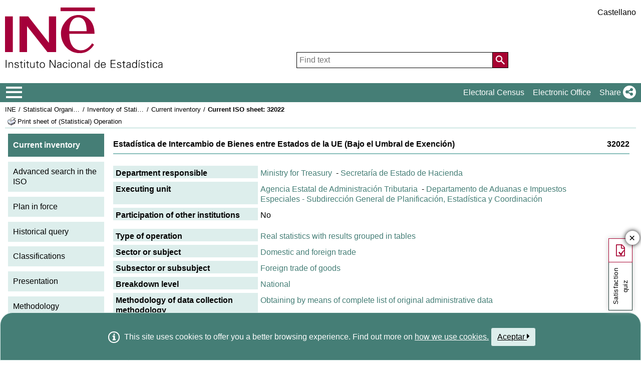

--- FILE ---
content_type: text/css
request_url: https://ine.es/menus/plantillas/webcontent/css/cms_ine_n.css
body_size: 9837
content:
.cuerpo_caja_texto/* ----------------------------------------------------------------------------------------------------------------*/
/* Elementos comunes de Html */
.rastro_color {
	color:#2b2d73;
}

/*Deber�a eliminarse este estilo porque creo esta en global.css */ 
a:link {
	color: white;
}
/*Deber�a eliminarse este estilo porque creo esta en global.css */ 
a:visited {
	color: white;
}
IMG  {border : none;}

caption {
	text-align:left;
}

p {
	margin-top:1em;
	margin-bottom:0.5em;
}

h1, h2, h3, h4, h5 {
margin-top: 1em;
margin-bottom: 0.0em;
margin-left: 0.0em;
padding:0em;
}

h1 {
font-size:1.20em;
font-weight:normal;}

h2 {
font-size:1.10em;
font-weight:normal;
}

h3 {
font-size:1.0em;
font-weight:normal;
}

ul, ol {
list-style: none;
margin: 0em 0em 0em 0em;
padding:0em;
}

	/*Actualizado de oldMigration */
	input {
		border: 1px solid #89BEBA;
		background: white;
	}

input:focus {
	border: 1px solid #b6c5df;
	background: #e5e7f3;
}

select {
font-size:0.95em;
font-weight:normal;
}

a.enlaceExterno {
	padding-left: 18px;
	background-image: url(../img/enlace_ext.gif);
	background-repeat: no-repeat;
	background-position: top left;
}


/* ----------------------------------------------------------------------------------------------------------------*/


/* FUENTES colores y tama�os*/
.fuente_color_ine {color: #b6c5df;}
.fuente_color_azul {color: blue;}
.fuente_color_oce {color: #367F58;}
.fuente_color_censoag {color: #666600;}		
.fuente_color_sede {color: #333333;}
.fuente_negra {COLOR: #333;}
.fuente_blanca {color: white;}
.fuente_negrita {font-weight: bold;}
.fuente_cursiva {font-style: italic;}
.fuente_normal {font-weight: normal;}
.fuente_subrayado {text-decoration: underline;}
.fuente_tam150 {font-size:1.50em;}
.fuente_tam130 {font-size:1.30em;}
.fuente_tam120 {font-size:1.20em;}
.fuente_tam115 {font-size:1.15em;}
.fuente_tam110 {font-size:1.10em;}
.fuente_tam105 {font-size:1.05em;}
.fuente_tam100 {font-size:1.0em;}
.fuente_tam95 {font-size:0.95em;}
.fuente_tam90 {font-size:1.0em;}
.fuente_tam85 {font-size:0.85em;}
.fuente_tam80 {font-size:0.80em;}
.fuente_tam75 {font-size:0.75em;}
.fuente_tam70 {font-size:0.70em;}
.fuente_tam65 {font-size:0.65em;}
.fuente_tam60 {font-size:0.60em;}
/* ----------------------------------------------------------------------------------------------------------------*/

/* ALINEACIONES  ---  BORDES  ---  MARGENES   ---   ANCHOS*/
.left {float:left;}
.right {float: right;}
.noflota {float: none;}
.center {text-align: center;}
.tleft {text-align: left;}
.tright {text-align: right; }
.clearleft {clear: left;}
.clearright {clear: right;}
.clear {clear: both;}
.nowrap {white-space: nowrap;}
.valignmiddle {vertical-align: middle;}

.borde_inf_ine {border-bottom : 1px solid #b6c5df;}
.borde_sup_ine {border-top : 1px solid #b6c5df;}
.borde_sup_black {border-top : 1px solid #000000;}
.borde_sup_ine_puntos {border-top : 1px dotted #b6c5df;}
.borde_tot_ine {border: 1px solid #b6c5df;}
.borde_tot_sede {border: 1px solid #333333;}
.borde_ficha_cata {border-bottom: 2px solid #b6c5df;}
	/*Actualizado de oldMigration */
	.borde_cata {border-top: 2px solid #89BEBA; padding-top:1em;}
	/*Actualizado de oldMigration */
	.borde_supinf {border-top: 2px solid #89BEBA;  border-bottom: 2px solid #89BEBA; padding-bottom:0.5em;}

.margen_todo {margin: 10px; display:	block;}
.margen_izq25 {margin-left: 25px; display:	block;}
.margen_izq10 {margin-left: 10px; display:	block;}
.margen_sup10 {margin-top: 10px;}
.margen_sup0 {margin-top: 0px;}
.margen_sup20 {margin-top: 20px;}
.margen_sup_1em {MARGIN-top: 1.0em;}
.margen_inferior_1em {margin-bottom:1em;}
.margen_inferior_03em {margin-bottom:0.3em;}
.margen_sup_medioem {MARGIN-top: 0.5em;}
.margen_inferior_1em {margin-bottom:1em;}
.margen_inferior_03em {margin-bottom:0.3em;}
.margen_sup_medioem {MARGIN-top: 0.5em;}
.margen_inferior_1em {margin-bottom:1em;}
.margen_inferior_03em {margin-bottom:0.3em;}
.margen_sup_medioem {MARGIN-top: 0.5em;}
.margen_masarriba {margin-top: -10px;}
.margen_masizq {margin-left: -10px;}
.margen_masabajo {margin-bottom: -10px;}
.margen_sinespacio {margin-bottom:0px; margin-top:0px; padding:2px 0px 0px 0px;}
.padding_id {padding: 0px 10px 0px 10px;}
.padding_todo {padding: 0.2em;}
.padding_todomas {padding: 0.5em;}
.padding_izq125 {padding-left: 125px;}
.padding_izq150 {padding-left: 150px;}
.padding_izq45pc {padding-left: 45%;}
.padding_der20 {padding-right: 20px;}
.padding_der5 {padding-right: 5px;}

.ancho_cien {	width: 100%;}

.fondo_azulclaro {
	background-color: #eef2f8;
}

/* estilo para ocultar parte del contenido ... Lo usamos en TH de tabla que no 
queremos que se vea --- */
.noseve {
	display: none;
}
/* Fin de ocultar codigo  */

/* FIN elementos comunes de Html */

/* ----------------------------------------------------------------------------*/

/* INICIO Lista estilos CUERPO */
div#cuerpo {
/*	min-height:14em;  */
	margin-left:-10px;
	margin-right:-3px;
	padding : 1.0em;	

}


div#cuerpo table {
	  border-spacing: 5px;
	  border-collapse:separate;
}

/*div#cuerpo table td, th{
		  padding: 3px;
}*/

th {
	text-align: left;
	vertical-align: top;
   }
	
.cuerpo {
	margin-left:-10px;
	margin-right:-10px;
	padding : 1.2em 1.2em 1.2em 1.2em;
}

.cuerpo_lateral{
	float: left;
	padding : 0em;
	display: inline;
	width: 192px;
}

/* ------------------------ estilos para INEBase ------------- */

.cuerpo_principal{
/*	width: 73%;
	float: left;
	padding-left : 3%;
	padding-top:0px;
	*/
	/*padding-left : 16.8em; */
	padding-left : 210px;
	padding-right:0em;
	margin-right:0%;
}

/*
.cuerpo_principal table tr > th {
	width: 85%;
}
*/

.cuerpo_principal_centro{
/*	width: 73%;
	float: left;
	padding-left : 3%;
	padding-top:0px;
	*/
	/*padding-left : 16.8em; */
	padding-right:0em;
	margin-right:0%;
	width:445px;
	float:left;
}

.cuerpo_principal_centro table tr > th {
	width: 85%;
}

.cuerpo_principal_derecha{
	padding-left : 20px;
	float:left;
	width:195px;
}

.cuerpo_principal_borde{
	border: 1px  solid #e5e7f3;
	width: 99%;	
	float: left;
	padding : 0.6em;
	margin: 0em 0em 1em 0em;	
}


.cuerpo_texto_borde{
	list-style: none;
	border: 1px  solid #e5e7f3;
	padding : 0.6em;
}

/*-------------Estilos para los resultados detallados de INEbase  */

.cuerpo_centro_principal_IBresul{
    float: left;
    margin-top: 15px;
    padding-top: 0;
    width: 58.4%;
	 min-width:445px;	 
}

.cuerpo_centro_principal_IBresul p{
	text-align: justify;
}

	/*Actualizado de oldMigration */
	.cuerpo_derecha_IBresul{
	    display: inline;
	    float: left;
	    margin-top: 15px;
	    padding-left: 3%;
	    width: inherit;
	}


/*   INEbase Subtema ejemplo:sociedad/mercado laboral  */

.cuerpo_centro_principal_IBsubTema{
    float: left;
    margin-top: 0px;
    padding-top: 0;
    width: 58.4%;
	 min-width:445px;
}

.cuerpo_centro_principal_IBsubTema p{
	text-align: justify;
}

.cuerpo_centro_principal_IBsubTema table tr > th {
	width: 85%;
}

.cuerpo_derecha_IBsubTema{
    display: inline;
    float: left;
    margin-top: 0px;
    padding-left: 3%;
    width: 25%;
}
/* fin INEbase Subtema  */


/*   INEbase Ultimos datos  */

.cuerpo_centro_principal_IBultdat{
    float: left;
    margin-top: 0px;
    padding-top: 0;
    width: 58.4%;
	 min-width:445px;
}

/*            Nuevo: sustituye a 'cuerpo_centro_principal_IBultdat' en categoria.jsp de INEBase, ya que los gr�ficos deben ir a la derecha y no debajo  */
.cuerpo_centro_principal_categoria{
    float: left;
    margin-top: 0px;
    padding-top: 0;
    width: 100%;
}

.cuerpo_centro_principal_IBultdat p{
	text-align: justify;
}

	/*Actualizado de oldMigration */
	.cuerpo_derecha_IBultdat{
	    display: inline;
	    float: left;
	    margin-top: 20px;
	    padding-left: 27px;
	    width: inherit;
	}

/* fin ultimos datos  */



/*---------------------------- fin resultados inebase --------*/

/*estilos para las cajas del lado derecho de los menus de INEBASE  */
	/*Actualizado de oldMigration */
	.cuerpo_caja_titulo {
	    background-color: #89BEBA;
		 color: black;
	    border: 2px solid #89BEBA;
	    font-weight: bold;
	    margin: 0px;
	    padding: 0.5em;
		 clear:left;
	    width: inherit; 
	}
	/*Actualizado de oldMigration */
	.cuerpo_caja_texto {
	    border: 2px solid #89BEBA;
		 background-color: white;
	    float: left;
	    list-style: none outside none;
	    margin: 0px;
	    padding: 0em;
	    width: 150%; 
	}
	/*Nuevo de oldMigration */
	.cuerpo_caja_texto p{
		padding: 0.5em;
		margin: 0px;
	}
	/*Nuevo de oldMigration */
	.cuerpo_caja_texto ul.lista_no_vi_si_sang_media{
		margin-left: 0px;
	}
	/*Nuevo de oldMigration */
	.cuerpo_caja_texto ul.lista_no_vi_si_sang_media li {
		background-color: white;
	   border: 0px;
	   list-style: none outside none;
	   margin: 0px !important;
	   padding: 0.5em;
	}	

/*  fin estilos para las cajas en menus INEbase  */
	/*Actualizado de oldMigration */
	.cuerpo_resaltado_titulo {
		width: 100%;
		padding: 0.4em;	
	   background-color: #89BEBA; 
		font-weight: bold;
		margin:0;
		.margin-top:0em; 
		.vertical-align:top;
		.width: auto;
	}

.cuerpo_resaltado_titulo_nivel2 {
	width: 100%;
	padding: 0.4em;	
   background-color: #b6c5df; 
	font-weight: bold;
	margin-top:1em;
}

.cuerpo_resaltado_item {
	width: 20%;
	padding: 0.4em; 	
   background-color: #b6c5df; 
	font-weight: bold;
	margin: 1.3em;
	display: inline;
	float: left;
	clear: both;
}

.cuerpo_resaltado_item2 {
	padding: 0.2em; 	
	font-weight: normal;
	margin-left: 25%;
	float: left;
}

/*------------------------------------
#botonBuscar{
	background: #9e1b34;
	border: 1px solid #9e1b34;
	color: #ffffff;
	vertical-align: middle;
	cursor: pointer;
	margin-bottom: 2px;
}
--------------------*/

#botonBuscar{
	text-decoration: none;
	COLOR: #333;
	background: #b6c5df;
	padding: 1px 3px 1px 3px;
	margin-left: 5px;
	border: 1px solid #b6c5df;
	cursor: pointer;
	overflow: visible;
}

#botonBuscar:hover {
	text-decoration: none;	
	background: #e5e7f3;
	COLOR: #333;
	overflow: visible;
}

.botonBuscar{
	text-decoration: none;
	COLOR: #333;
	background: #b6c5df;
	padding: 1px 3px 1px 3px;
	margin-left: 5px;
	border: 1px solid #b6c5df;
	cursor: pointer;
	overflow: visible;
}

.botonBuscar:hover {
	text-decoration: none;	
	background: #e5e7f3;
	COLOR: #333;
	overflow: visible;
}



div#cadenaBuscador{
	text-decoration: none;
	padding: 0.0em 0.2em 0.9em 0.9em;
	border: 1px solid #b6c5df;
	margin: 5px 5px 5px 0px;
   vertical-align: bottom;
	width:98.9%;
}



h2.cata_titulo {
	margin-top: 0em;
	margin-right:0em;
	margin-bottom:1em;		
	margin-left: 0px;
}

.fechaNovedadEditorial {
	width:4em; float:left;
}

.enlace_nov {
	margin-left: 4.3em; 
	margin-top:0;
	margin-bottom:0;
}


/*  ESTILOS para los Rastros de miga     ------------...........*/

.fondo_rastro_INE {
    margin: 0;
    border-bottom: 3px solid #b6c5df;	 
    background: url(../img/cab1_num.gif) no-repeat top left;	
    min-height: 46px;
    padding: 0 0 0 4.5em;
}

.fondo_rastro_INEB {
    margin: 0;
    border-bottom: 3px solid #b6c5df;	 
    background: url(../img/cab2_num.gif) no-repeat top left;	
    min-height: 46px;
    padding: 0 0 0 4.5em;
}

.fondo_rastro_MYE {
    margin: 0;
    border-bottom: 3px solid #b6c5df;	 
    background: url(../img/cab3_num.gif) no-repeat top left;	
    min-height: 46px;
    padding: 0 0 0 4.5em;
}

.fondo_rastro_FYE {
    margin: 0;
    border-bottom: 3px solid #b6c5df;	 
    background: url(../img/cab4_num.gif) no-repeat top left;	
    min-height: 46px;
    padding: 0 0 0 4.5em;
}

.fondo_rastro_PRS {
    margin: 0;
    border-bottom: 3px solid #b6c5df;	 
    background: url(../img/cab5_num.gif) no-repeat top left;	
    min-height: 46px;
    padding: 0 0 0 4.5em;
}

.fondo_rastro_PYS {
    margin: 0;
    border-bottom: 3px solid #b6c5df;	 
    background: url(../img/cab6_num.gif) no-repeat top left;	
    min-height: 46px;
    padding: 0 0 0 4.5em;
}

.fondo_rastro_CE {
    margin: 0;
    border-bottom: 3px solid #b6c5df;	 
    background: url(../img/cab7_num.gif) no-repeat top left;	
    min-height: 46px;
    padding: 0 0 0 4.5em;
}

.fondo_rastro_SE {
    margin: 0;
    border-bottom: 3px solid #b6c5df;	 
    background: url(../img/cab8_num.gif) no-repeat top left;	
    min-height: 46px;
    padding: 0 0 0 4.5em;
}

.fondo_rastro_AY {
    margin: 0;
    border-bottom: 3px solid #b6c5df;	 
    background: url(../img/cab0_num.gif) no-repeat top left;	
    min-height: 46px;
    padding: 0 0 0 4.5em;
}

/*  Fin estilos rastros de miga   ---------------------*/


/* Estilos para enlace con caja alrededor PARA DESCARGAR-INSTALAR  */
a.cajab {
	background: #b6c5df;
	border: 1px solid #b6c5df;
	padding: 0.2em 0.8em 0.2em 0.8em;
	font-weight: normal;
	font-size: 0.95em;
	color: white;
	text-align: center;
	vertical-align: middle;
	text-decoration: none;
}

a.cajab:hover {
	BACKGROUND: white;
	COLOR: #b6c5df;
}

/* -------------  Fin boton con caja y fondo -------------------------------------*/
/* ----------------------------------------------------------------------------------------------------------------*/

/* LISTAS*/

div#cuerpo li {margin: 0.3em 0em 0em 0.0em;}

div#cuerpo ul li.margen_sup_1em {margin: 1.0em 0em 0em 0.0em;}

/*   div#cuerpo span {color: inherit;}   */

.lista_enlace_ext {
	list-style: url(../img/enlace_ext.gif);
	list-style-position:outside;
	padding-top: 5px;}
	
	
/*columna izquierda 75% */
ul.textoColGr {
	width: 75%;
	float:left;
	padding-left:2%; 
}

.cuerpo_lista_item {
	font-size: 1.15em;	
	font-weight: bold;
}

.cuerpo_lista_subItem {	
	margin-top: 0.2em;
	margin-left: 2em;
	font-weight: normal;
	display:	block;	
}

span.cuerpo_lista_subItem {	
	margin-top: 0.2em;
	margin-left: 2em;
	font-weight: normal;
	display:	block;	
	font-size: 0.90em;	
}

li.lista_errores {
	list-style: url(../img/advertencia.gif);
	list-style-position:inside;
	padding-bottom: 0.1em;
	padding-top: 0.1em;	
}

/* Definici�n de los tipos de listas no ordenadas */

ul.lista_no_vi_no_sang {
	margin-left: 0px;
}

ul.lista_no_vi_no_sang li {
	list-style-type: none;
	padding-bottom: 0.1em;
	padding-top: 0.1em;
}

ul.lista_no_vi_no_sang_no_padd {
	margin-left: 0px;
}

ul.lista_no_vi_no_sang_no_padd li {
	list-style-type: none;
	padding-bottom: 0.0em;
	padding-top: 0.0em;
}

ul.lista_no_vi_si_sang {
	margin-left: 20px;
}

ul.lista_no_vi_si_sang li {
	list-style-type: none;
	padding-bottom: 0.1em;
	padding-top: 0.1em;
}

ul.lista_si_vi_no_sang {
	margin-left: 0em;	
	padding-left: 0.0em;
}

ul.lista_si_vi_no_sang li {
	list-style: url(/cms/img/enlace_ext.gif);
	list-style-position:inside;
	padding-bottom: 0.1em;
	padding-top: 0.1em;
}

ul.lista_si_vi_no_sangB {
	margin-left: 0em;	
	padding-left: 0.0em;
}

ul.lista_si_vi_no_sangB li {
	list-style: square;
	list-style-position:inside;
	padding-bottom: 0.1em;
	padding-top: 0.1em;
}

ul.lista_si_vi_si_sang {
	margin-left: 20px;
}

ul.lista_si_vi_si_sang li {
	list-style: url(/cms/img/enlace_ext.gif);
	list-style-position:inside;
	padding-bottom: 0.1em;
	padding-top: 0.1em;
}

ul.lista_si_vi_si_sang_guion {
	margin-left: 20px;
}

ul.lista_si_vi_si_sang_guion li {
	list-style: disc;
	list-style-position: outside;
	padding-bottom: 0.1em;
	padding-top: 0.1em;
}
/* Fin listas no ordenadas */

/* Definici�n de los tipos de listas ----SI---- ordenadas */

ol.lista_si_letra_si_sang {
	margin-left: 20px;
}

ol.lista_si_letra_si_sang li {
	list-style-type: lower-alpha;
	padding-bottom: 0.1em;
	padding-top: 0.1em;
}

ol.lista_si_num_si_sang {
	margin-left: 20px;
}

ol.lista_si_num_si_sang li {
	list-style-type: decimal;
	padding-bottom: 0.1em;
	padding-top: 0.1em;
}

ol.lista_si_num_no_sang {
	margin-left: 0em;	
	padding-left: 0.0em;
}

ol.lista_si_num_no_sang li {
	list-style-type: decimal;
	padding-bottom: 0.1em;
	padding-top: 0.1em;
}

/* Modifica el n�mero de lista */
ol.lista_si_num_si_sang_numH1 {
	margin-left: 20px;
}

ol.lista_si_num_si_sang_numH1 li {
	list-style-type:decimal;
	padding-bottom: 0.1em;
	padding-top: 0.1em;
	font-size: 1.2em;
	font-weight: bold;
}

/* y estos estilos se encargan de volver a los valores por defecto, 
al contenido del LI */
ol.lista_si_num_si_sang_numH1 li span {
	font-size: 0.8em;
	font-weight: normal;
}

ol.lista_si_num_si_sang_numH1 li span {
	font-size: 0.8em;
	font-weight: normal;
}

ol.lista_si_num_si_sang_numH1 li div {
	font-size: 0.8em;
	font-weight: normal;
}

/* Fin listas SI ordenadas */

/* Definici�n de estilos de listas encadenadas */
/* Listas no ordenadas dentro de ordenadas (con sangrado) */
/* Se encargan de volver al defecto, a las listas dentro de la lista principal */
ol.lista_si_num_si_sang_numH1 li span ul.lista_no_vi_si_sang li {
	list-style-type: none;
	padding-bottom: 0.1em;
	padding-top: 0.1em;
	font-size: 1em;
	font-weight: normal;
}

ol.lista_si_num_si_sang_numH1 li span ul.lista_no_vi_no_sang li {
	list-style-type: none;
	padding-bottom: 0.1em;
	padding-top: 0.1em;
	font-size: 1em;	
	font-weight: normal;
}

ol.lista_si_num_si_sang_numH1 li div ul.lista_no_vi_si_sang li {
	list-style-type: none;
	padding-bottom: 0.1em;
	padding-top: 0.1em;
	font-size: 1em;
	font-weight: normal;
}

ol.lista_si_num_si_sang_numH1 li div ul.lista_no_vi_no_sang li {
	list-style-type: none;
	padding-bottom: 0.1em;
	padding-top: 0.1em;
	font-size: 1em;	
	font-weight: normal;
}

/* Fin definici�n de estilos de listas encadenadas */


/* Tipo im�genes a las que sigue una descripci�n. Hacen de vi�etas, pero no lo son */
span.imagen_vi {
	width: 50px;
	text-align: center;
}
/* Fin im�genes tipo vi�eta */

/*  Lista Horizontal con separador  BORDE LATERAL ------------------------*/
	/*Actualizado de oldMigration */
	ul#lista_subtemas_hori {
		margin-top:0px;
		margin-bottom:5px;	
		margin-left:0;
		font-size:1.1em;
	} 
	/*Actualizado de oldMigration */
	ul#lista_subtemas_hori li {
		display: inline-block; 
	   padding: 0px 10px 0px 0px; 
		margin-top:5px;
		margin-bottom:0px;	
		*display: inline; /* IE */
		line-height: 140%;
		BACKGROUND: #DDEEEC;	 
	}
	/*Actualizado de oldMigration */
	ul#lista_subtemas_hori li:hover {
		BACKGROUND: #457e76; 
		COLOR: white;
	}
	/*Actualizado de oldMigration */
	ul#lista_subtemas_hori li.bordeL {	
		border-left: 0px;	
		padding: 10px 10px 10px 15px;
		margin-bottom: -5px;
		margin-right: 5px;
		BACKGROUND: #DDEEEC;			
	} 
	/*Actualizado de oldMigration */
	ul#lista_subtemas_hori li.bordeL:hover {	
		COLOR: #fff;
		BACKGROUND: #457e76;			
	}
	/*Nuevo de oldMigration */
	ul#lista_subtemas_hori li a {
		color:black;
	}
	/*Actualizado de oldMigration */
	ul#lista_subtemas_hori li a:hover {	
		color: black;	
		padding-left: 0px;
		padding-right: 0px;			
	}
	/*Actualizado de oldMigration */
	ul#lista_subtemas_hori li a:visited{
	     color: black;
	}
	/*Actualizado de oldMigration */
	ul#lista_subtemas_hori li.On {	
		BACKGROUND: #457e76; 
		COLOR: black;	
		font-weight: bold;
	   margin-right: 5px;
	   padding: 10px 10px;
		border:0px;
	}
	/*Nuevo de oldMigration */	
	ul#lista_subtemas_hori li.On a {
	    COLOR: white;
	}
	/*Nuevo de oldMigration */	
	ul#lista_subtemas_hori li.On a:hover {
	    COLOR: white;
	}	
	/*Actualizado de oldMigration */		
	ul#lista_subtemas_hori li.On:hover {	
		BACKGROUND: #457e76;
	}

/*  FIn  Lista Horizontal con separador  BORDE LATERAL  ---*/




/* --------------    FICHA CATALOGO  +  PUBLICACIOONES Gratis WEB  -----------------------  */

div#ficha_cata {
	border-top: 2px solid #b6c5df;	
}

.ficha_cata_tit {
	font-weight: bold;
	font-size: 1.2em;
	margin-bottom: 0em;
}

.ficha_cata_subtit {
	font-weight: normal;
	font-size: 1.1em;
	margin-top: 0em;
	margin-bottom: 0em;
}

.ficha_cata_ultipub {
	font-weight: normal;
	font-size: 1.0em;
	margin-top: 0em;
}

.ficha_cata_descrip {padding-left:11em;}

.ficha_cata_cubierta {padding:0.25em 0em 0em 0em; float:left;}

.ficha_cata_formato_borde {border-top: 2px solid #b6c5df;}

/*  FIn FICHA catalogo -----  */


/* --------------    FICHA CIFRAS INE   -----------------------  */

.cifras_ficha_descrip {padding-left:11em; }

/* Fin estilos para cifras INE */

/* --------------    FICHA PUBLICACIONES PERIODOCAS   -----------------------  */

.pubper_ficha_descrip {padding-left:50px; margin-top: 0.5em;}

/* Fin estilos para publicaciones periodicas */


/* --------------   Estilos Revistas especializadas   -----------------------  */

.revista {
	margin-top:0em; margin-bottom:2em;
}
.revista_cubierta {
	margin-top:0.25em;
	padding-bottom:1.5em; 
	padding-right:1.3em;
	float:left;}

.revista_tit {
	font-weight: bold;
	font-size: 1.2em;
	margin-bottom: 0em;
	margin-top:0em;
}

.revista_nipo {
	font-size: 0.7em;
	font-weight: normal;			
}

.revista_combolist {
	width:12em;
   float:left;
}
/* Fin Revistas  */
/*--------------------------------------------------------------------*/

	/*Actualizado de oldMigration */
	.texto_titulo_nivel1 {
		color: #457E76 !important;
	   font-weight: bold;
		font-size: 1.1em;
	}

.texto_titulo_nivel1_raya {
	color: #0D4EAE;
   font-weight: bold;
	font-size: 1.2em;
	border-top-style: solid;
	border-top-color: #E5E7F3;
	border-width: 2px;
	margin-top: 0px;
   padding-top: 5px;

}

.texto_titulo_nivel2 {
	color: #0D4EAE;
   font-weight: bold;
	font-size: 1.0em;
}

.texto_titulo_texto_multiple {
	color: #2b2d73;
   font-weight: bold;
	font-size: 1.1em;
}

a.texto_titulo_texto_multiple {
    color: #2b2d73;
    display: block;
    padding-top: 10px;
    text-decoration: none;
}

a.texto_titulo_texto_multiple:visited {
    color: #2b2d73;
    display: block;
    padding-top: 10px;
    text-decoration: none;
}

/* ESTILOS PARA LOS MENUS LATERALES */
	/*Actualizado de oldMigration */
	.menu_cat {
		padding: 0px;
		MARGIN: 0em;
		width: unset !important;
		BACKGROUND: #ddeeec !important;
	}

	/*Actualizado de oldMigration */
	.menu_cat A {
		MARGIN: 0px;
	   border-bottom: white 5px solid !important;
		padding: 10px !important;
		border-top: 0px !important;
		color: black;
		width: unset !important;	
		DISPLAY: block;
		TEXT-DECORATION: none;
	}
	/*Actualizado de oldMigration */
	.menu_cat A:hover {
		BACKGROUND: #457e76 !important; 
		COLOR: white !important;
		text-decoration: underline !important; 
	}

	/*Actualizado de oldMigration */
	.menua_cat {
		PADDING: 0px;
		MARGIN: 0em;
		width: unset !important;
		BORDER: 0px;
		border-top:0px !important;
		/*border-top: #b6c5df 2px solid;*/
		BACKGROUND: #ddeeec !important;
	}
	/*Actualizado de oldMigration */
	.menua_cat A {
	   border-bottom: white 5px solid !important;
		padding: 10px !important;
		border-top: 0px !important;
		color: black;
		width: unset !important;
		MARGIN: 0px;
		DISPLAY: block;
		TEXT-DECORATION: none
	}
	/*Actualizado de oldMigration */
	.menua_cat A:hover {
		BACKGROUND: #457e76 !important; 
		COLOR: white !important;
		text-decoration: underline !important;
	}

	/*Actualizado de oldMigration */
	.menu_cat_cierre {
		MARGIN: 0em;
		width: unset !important;
		BACKGROUND: #ddeeec !important;
		BORDER-BOTTOM: 0px !important;
	}
	/* 4.estilos span              --------------------------------------*/
	/*NUEVO de oldMigration */	
	.menu_cat span {
		COLOR: white !important;
	}
	/*NUEVO de oldMigration */
	.menua_cat span {
	    BORDER-TOP: unset !important;
	    COLOR: #ffffff;
	    width: unset !important;
	}
	/*NUEVO de oldMigration */	
	.menu_cat_cierre span {
		COLOR: #ffffff;
	}	
	
	/*NUEVO de oldMigration */	
	.menu_cat_cierre A {
	   border-bottom: white 5px solid !important;
		padding: 10px !important;
		border-top: 0px !important;
		color: black;
		width: unset !important;
		MARGIN: 0px;
		DISPLAY: block;
		FONT-WEIGHT: normal;
		TEXT-DECORATION: none;
	}
	/*Actualizado de oldMigration */
	.menu_cat_cierre A:hover {
		BACKGROUND: #457e76 !important; 
		COLOR: white !important;
		text-decoration: underline !important;
	}
	/*Actualizado de oldMigration */
	.menu_seleccionado {
		BACKGROUND: #457e76 !important; 
		FONT-WEIGHT: bold;
		color: white !important;
		border-bottom: white 5px solid !important;
		padding: 10px !important;/*cambio 10px por 0px */
	}

/* ---------------FIN ---------- */

	/*NUEVO de oldMigration */
	/* Enlaces sueltos (en negro) */
	main li a:visited, main li a:link {
	    /*color: black !important;   <--- OJO: Le he quitado el !important */
	    color: black;
	}
	
	/*NUEVO de oldMigration */
	/* Enlaces dentro de un parrafo (en verde) */
	main p a, main p a:link, main p a:active, main p a:visited {
	    color: #457e76 !important;
	}
	
	/*NUEVO de oldMigration */
	main dl dd li a:visited, main dl dd li a:link {
	    /*color: black !important;   <--- OJO: Le he quitado el !important */
	    color: #457e76;
	}





/* ESTILOS PARA LOS MENUS LATERALES de la Oficina Censo Electoral 

DIV.menu_oce {
	padding: 0px;
	MARGIN: 0em;
	WIDTH: auto;
	BACKGROUND: #e4f6ed;
}

DIV.menu_oce A {
	MARGIN: 0px;
	padding: 0.2em;
	DISPLAY: block;
	FONT-WEIGHT: normal;
	WIDTH: auto;
	COLOR: #006666;
	TEXT-DECORATION: none;
	BORDER-TOP: white 2px solid;
}

DIV.menu_oce A:hover {
	BACKGROUND: white; 
	COLOR: #006666;
}


DIV.menua_oce {
	PADDING: 0px;
	MARGIN: 0em;
	WIDTH: auto;
	BORDER: 0px;	
	BACKGROUND: #e4f6ed;
}

DIV.menua_oce A {
	MARGIN: 0px;
	PADDING-RIGHT: 0.0em;
	PADDING-BOTTOM: 0.2em;	
	PADDING-LEFT: 0.2em;	
	PADDING-TOP: 0.2em;
	BORDER-TOP: #006666 2px solid;
	DISPLAY: block;
	WIDTH: auto;
	COLOR: #006666;
	TEXT-DECORATION: none
}

DIV.menua_oce A:hover {
	BACKGROUND: white; 
	COLOR: #006666;
}


DIV.menu_oce_cierre {
	padding: 0px;
	MARGIN: 0em;
	WIDTH: auto;
	BACKGROUND: #e4f6ed;
	BORDER-BOTTOM: #006666 2px solid;
}

DIV.menu_oce_cierre A {
	MARGIN: 0px;
	padding: 0.2em;
	DISPLAY: block;
	FONT-WEIGHT: normal;
	WIDTH: auto;
	COLOR: #006666;
	TEXT-DECORATION: none;
   BORDER-TOP: white 2px solid;
}

DIV.menu_oce_cierre A:hover {
	BACKGROUND: white; 
	COLOR: #006666;
}

DIV.menu_seleccionado A{
	BACKGROUND: white; 
	FONT-WEIGHT: bold;
	COLOR: #006666;
}

---------------FIN ---------- */

/*  BOTON formulario 

input.boton	 {
	text-decoration: none;
	color: white;
	background: #8da6c9;
	padding: 1px 3px 1px 3px;
	margin: 0px;
	border: 1px solid #8da6c9;
	cursor: pointer;
	overflow: visible;
}

input.boton:hover {
	text-decoration: none;	
	background: White;
	color: #8da6c9;
	overflow: visible;
}

/* fin boton con evento */

/* Tablas direcciones DELEGACIONES INE -  TARIFA PRECIOS */
/* Linea de la tabla con color fondo y letra gris oscuro */

.cab_tabla_color {
	background-color: #b6c5df;
	font-weight : bold;	
	text-align:left;
}

.item_tabla_color {
	background-color: #e5e7f3;
	font-weight : normal;
}
/* Fin estilos Tablas  */


/* Estilos para SECCION PRENSA  --------------  */
.secPren_listaestad_iz {
	width:47%;
	margin-right: 4%;
	float:left;
}

.secPren_listaestad_de {
	width:47%;
	float:left;
}

.item_tabla_cierre_borde {
	background-color: #fff;
	font-weight : normal;
	BORDER-BOTTOM: #b6c5df 1px solid;	
}

.secPren_lista_enlaces_fondo {
	background-color: #e5e7f3;
	margin-left: 4em;
	padding: 0.6em;
}

.secPren_cabtabla_datos {
	font-size:1.05em;
	font-weight : bold;
	width: auto;
	padding: 0.3em;
	margin:0;
}
/* fin estilos para SECCION PRENSA ---------------*/

/* Estilos para Publicaciones gratuitas   ---   */

.cuerpo_principal_pubweb{
	width: 56%;
	float: left;
	padding-top:0px;
}

.cuerpo_principal_pubweb p{
	text-align: justify;
}


.cuerpo_derecha_pubweb{
	width: 42%;
	padding-left : 2%;
	float: left;
	display: inline;
}

/*  Fin estilos Publicaciones gratuitas   */


											/* ELIMINO LOS ESTILOS PROPIOS DEL IOE PARA PONERLOS EN OTRO FICHERO-->   estiloIoe.css
/*  ********************************************************************************************** */
/*  ********************************************************************************************** */
/*  ******** estilos  propios  del  IOE ********************************************************** */

/* --------------- estilos para el IOE ------------------------------------------------------ */

											/* ELIMINO LOS ESTILOS PROPIOS DEL IOE PARA PONERLOS EN OTRO FICHERO-->   estiloIoe.css
ul.ioe_formularios{
		  margin-bottom: 1em;
		  margin-top:0.3em;
}

.ioe_coliz {
	width:48%;
	float:left;
}

.ioe_colde {
	margin-left:51%;
		float:none;
}

.lista_colorf A{
color: #b6c5df;
text-decoration: none;
display: block;
}

.lista_colorf A:hover{
background-color: #e5e7f3;
color: #b6c5df;
} 

.ioe_ficha_contenedor {  
 overflow: hidden;  
 } 


dl.ioe_ficha_contenedor {  
 overflow: hidden; 
margin-top:2px;
margin-bottom:2px; 
 } 
 
dl.ioe_ficha_contenedor_bloque {  
 overflow: hidden; 
margin-top:12px;
margin-bottom:2px; 
 }  
 

	 /*Actualizado de oldMigration */
											/* ELIMINO LOS ESTILOS PROPIOS DEL IOE PARA PONERLOS EN OTRO FICHERO-->   estiloIoe.css
	.ioe_ficha_opcion_titulo { 
	 padding-top: 5px;
	 padding-left: 5px;
	 padding-right: 5px; 
	 padding-bottom:800px;
	 margin-top:5px;
	 margin-bottom: -800px;
	 float: left;
	 width: 28%;
	 background-color: #DDEEEC;
	 font-weight: bold;
	 } 
 
.ioe_ficha_opcion_datos {  
 padding-top: 5px;
 padding-left: 5px;
 padding-right: 5px; 
 padding-bottom:800px;
 margin-top:5px;
 margin-left:0px;
 margin-bottom: -800px;
 float: left;
 width: 68%;
 background-color: #ffffff;
 
 } 
 
 /* estilos con mas espacio para separar bloques en la ficha  */
											/* ELIMINO LOS ESTILOS PROPIOS DEL IOE PARA PONERLOS EN OTRO FICHERO-->   estiloIoe.css
.ioe_ficha_opcion_titulo_separador { 
 padding-top: 5px;
 padding-left: 5px;
 padding-right: 5px; 
 padding-bottom:800px;
 margin-top: 25px;
 margin-bottom: -800px;
 float: left;
 width: 28%;
 background-color: #e5e7f3;
 font-weight: bold;
 } 
 
.ioe_ficha_opcion_datos_separador {  
 padding-top: 5px;
 padding-left: 5px;
 padding-right: 5px; 
 padding-bottom:800px;
 margin-top: 25px;
 margin-bottom: -800px;
 float: left;
 width: 68%;
 background-color: #ffffff;
 } 
 
select.ioe {
font-size:0.95em;
font-weight:normal;
width:650px;
}

 /*  Fin estilos ficha separador  */
 											/* ELIMINO LOS ESTILOS PROPIOS DEL IOE PARA PONERLOS EN OTRO FICHERO-->   estiloIoe.css
 .botonBlanco {
	text-decoration: none;
	color: #b6c5df;
	background: white;
	padding: 1px 3px 1px 3px;
	margin-left: 5px;
	border: 1px solid #b6c5df;
	cursor: pointer;
	overflow: visible;
}

.botonBlanco:hover {
	text-decoration: none;	
	background: #b6c5df;
	color: white;
	overflow: visible;
}
	/*Nuevo de oldMigration */
											/* ELIMINO LOS ESTILOS PROPIOS DEL IOE PARA PONERLOS EN OTRO FICHERO-->   estiloIoe.css
	a.botonBlanco {
		color: white !important;
		background: #457E76 !important;
		border-color: #457E76 !important;
	}
	/*Nuevo de oldMigration */
											/* ELIMINO LOS ESTILOS PROPIOS DEL IOE PARA PONERLOS EN OTRO FICHERO-->   estiloIoe.css
	a:hover.botonBlanco {
		color: black !important;
		background: #ddeeec !important;
		border-color: #89beba !important;
		text-decoration: none !important;
	}

.lista_doscolumnas {
	width:6.5em; float:left;
}
*/
/*  ******** FIN    estilos  propios  del  IOE *************************************************** */
/*  ********************************************************************************************** */
/*  ********************************************************************************************** */

											/* FIN          ELIMINO LOS ESTILOS PROPIOS DEL IOE PARA PONERLOS EN OTRO FICHERO-->   estiloIoe.css






/*  Estilos de Gonzalo para el gestor  */
.multimediaMenu { 
margin: 0; 
margin-top:10px; 
padding: 0; 
width: 190px; 
text-align:center;
} 
                       
.multimediaMenu img { 
width: 160px; 
} 

/*
a.texto_titulo_texto_multiple {
    color: #2B2D73;
    display: block;
    padding-top: 10px;
    text-decoration: none;
}
*/

.desplegableOculto{display:none;
	margin-left:2em;
}

/* fin estilos Gonzalo  */

/* estilo para la tabla de INEbase menu con datos resumen de EPA, IPC,,,,  */

.FichaTabla {
	width:auto;
	border:none;
   border-bottom: 3px solid #b6c5df;
	
}

table.FichaTabla tr.cuerpo_resaltado_titulo th {
	width:auto;
}


/* */

#TB_title {
	background-color: #6F9BCA;
	height: 27px;
	color: white;
}

/***** Estilos para IOE, OJO pero tambi�n lo tiene metadatos */
a.imprimir{
	background: url(../../../img/printer.gif) no-repeat 5px 50%;
	margin:  0em 0em 0em 0em; 
	padding: 0px 5px 0px 25px;
	text-decoration: none;
}
a.imprimir:hover{
	background: url(../../../img/printer.gif) no-repeat 5px 50%;
	background-color: #f4f7fb;
	text-decoration: underline;
}
a.btntree{
	background: url(../../../img/tree.gif) no-repeat 5px 50%;
	margin:  0em 0em 0em 0em; 
	padding: 0px 5px 0px 25px;
	text-decoration: none;
}
a.btntree:hover{
	background: url(../../../img/tree.gif) no-repeat 5px 50%;
	background-color: #f4f7fb;
	text-decoration: underline;
}

.marginTop30 {
	margin-top: 30px;
}
.marginTop10 {
	margin-top: 10px;
}
/* fin IOE */

/************* Datalab **************************/
/************************************************/
	/*NUEVO de oldMigration */
	div#cuerpo span.titulo_resultado_nivel1 {
	    color: #457e76 !important;
	}

	
	
/************* tooltip **************************/
/************************************************/
	/*NUEVO de oldMigration */
	.tooltip {
	   margin: 0px 3px !important;
	   padding: 0px !important;
		opacity: 100 !important;
	}
	/*NUEVO de oldMigration */
	.tooltip:hover > .tooltip-content{
		display:inline !important;
	}
	/*NUEVO de oldMigration */
	.tooltip:hover + .tooltip-content{
		display:inline-table !important;
	}
	/*NUEVO de oldMigration */
	.tooltip-content:hover{
		display:inline !important;
	}
	/*NUEVO de oldMigration */
	div .tooltip {
	   display:inline !important;
		margin-top:-25px !important;
		position: inherit !important;
	}
	/*NUEVO de oldMigration */
	div.tooltip span {
		color:black !important;
	}
	
	
	
	
	/*NUEVO de oldMigration */
	.etiqueta  {
		font-size: 1em;
		background-color: #DEE8E4 !important;
	}
	/*NUEVO de oldMigration */
	element.style {
		background-color: #DEE8E4 !important;
	}	
	
#urlgen a:visited, #urlgen a:link {
    color: black;
}
